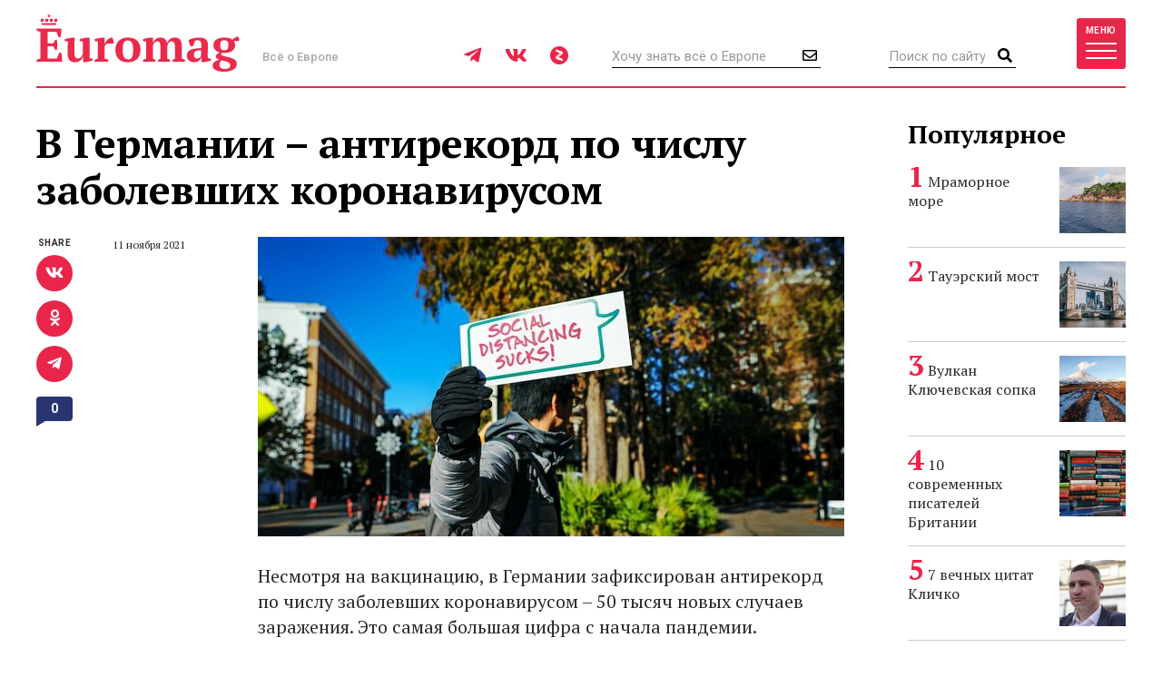

--- FILE ---
content_type: text/html; charset=UTF-8
request_url: https://www.euromag.ru/lifestyle/v-germanii--antirekord-po-chislu-zabolevshih-koronavirusom/
body_size: 10143
content:
<!DOCTYPE html>
<html lang="ru" class="no-js">
<head>
	<meta charset="utf-8">
	<meta name="viewport" content="width=device-width, initial-scale=1, shrink-to-fit=no">
	<title>В Германии – антирекорд по числу заболевших коронавирусом</title>
	<meta name="description" content="Несмотря на вакцинацию, в Германии зафиксирован антирекорд по числу заболевших коронавирусом &ndash; 50 тысяч новых случаев заражения. Это самая большая цифра с начала пандемии. В пресс-службе Ангелы Меркель отметили, что пандемия возвращается.">
	<meta name="theme-color" content="#EA2A4B">
	<link rel="image_src" href="https://www.euromag.ru/storage/c/2021/11/11/1636619510_492783_79.jpeg">
	<meta property="og:image" content="https://www.euromag.ru/storage/c/2021/11/11/1636619510_492783_79.jpeg">
	<meta property="og:image:url" content="https://www.euromag.ru/storage/c/2021/11/11/1636619510_492783_79.jpeg">
	<meta property="og:image:width" content="660">
	<meta property="og:image:height" content="430">
	<meta property="og:title" content="В Германии – антирекорд по числу заболевших коронавирусом">
	<meta property="og:description" content="Несмотря на вакцинацию, в Германии зафиксирован антирекорд по числу заболевших коронавирусом &ndash; 50 тысяч новых случаев заражения. Это самая большая цифра с начала пандемии. В пресс-службе Ангелы Меркель отметили, что пандемия возвращается.">
	<meta property="og:url" content="https://www.euromag.ru/lifestyle/v-germanii--antirekord-po-chislu-zabolevshih-koronavirusom/">
	<meta property="og:type" content="website">
	<link rel="Shortcut Icon" type="image/x-icon" href="/favicon.ico">
	<link rel="amphtml" href="https://www.euromag.ru/amp/lifestyle/v-germanii--antirekord-po-chislu-zabolevshih-koronavirusom/">
	<link href="/css/styles.min.css?399" rel="stylesheet">
	<link href="/css/temp.css?399" rel="stylesheet" type="text/css">
	<link rel="preconnect" href="https://fonts.gstatic.com">
	<link href="https://fonts.googleapis.com/css2?family=PT+Serif:ital,wght@0,400;0,700;1,400;1,700&family=Playfair+Display:wght@900&family=Roboto:wght@400;500;700&display=swap" rel="stylesheet">
	<script src="/js/modernizr.js"></script>
	<script src="/js/adriver.core.2.js"></script>
	<script type="text/javascript" src="https://vk.com/js/api/share.js?95"></script>
	<script type="text/javascript">
	var _gaq = _gaq || [];
	_gaq.push(['_setAccount', 'UA-16511279-1']);
	_gaq.push(['_trackPageview']);
	(function() {
	var ga = document.createElement('script'); ga.type = 'text/javascript'; ga.async = true;
	ga.src = ('https:' == document.location.protocol ? 'https://' : 'http://') + 'stats.g.doubleclick.net/dc.js';
	var s = document.getElementsByTagName('script')[0]; s.parentNode.insertBefore(ga, s);
	})();
	</script>
	<!-- Yandex.Metrika counter -->
	<script type="text/javascript">
	(function(m,e,t,r,i,k,a){m[i]=m[i]||function(){(m[i].a=m[i].a||[]).push(arguments)}; m[i].l=1*new Date();k=e.createElement(t),a=e.getElementsByTagName(t)[0],k.async=1,k.src=r,a.parentNode.insertBefore(k,a)}) (window, document, "script", "https://mc.yandex.ru/metrika/tag.js", "ym"); ym(1071732, "init", { clickmap:true, trackLinks:true, accurateTrackBounce:true, webvisor:true });
	</script>
	<!-- /Yandex.Metrika counter -->
	<!-- ADCM 7757-->
	<script>;(function(w,d,s,l,i){
	var config={
	id:i,
	layer:l,
	triggers: {
	catchRef: {
	enable: true,
	}
	}
	};
	var layer=[];
	w[l]=Array.isArray(w[l])?w[l]:[];
	layer.forEach(function(el) {w[l].push(el);});
	var f=d.getElementsByTagName(s)[0],j=d.createElement(s);j.async=true;j.src="https://tag.digitaltarget.ru/adcm.js";
	j.onload=function(){try{w.AmberData.adcm.addInstance(config)}catch(e){w.adcm.configure(config)}};f.parentNode.insertBefore(j,f);
	})(window, document, "script", "dataLayer", 7757);</script>
	<!-- End ADCM 7757-->
	<script>window.yaContextCb = window.yaContextCb || []</script>
	<script src="https://yandex.ru/ads/system/context.js" async></script>
	<script src="https://inplayer.ru/player/inplayer2.js"></script>
<style>
@media (max-width: 576px) {
  .b-article-header-content .title {
    font-size: 20px;
  }
  .b-pic-title {
      font-size: 12px;
  }
}
</style>
</head>
<body>
	<!-- Yandex.Metrika counter -->
	<noscript><div><img src="https://mc.yandex.ru/watch/1071732" style="position:absolute; left:-9999px;" alt="" /></div></noscript> 
	<!-- /Yandex.Metrika counter -->
	<!--LiveInternet counter--><script type="text/javascript"><!--
	new Image().src = "//counter.yadro.ru/hit?r"+
	escape(document.referrer)+((typeof(screen)=="undefined")?"":
	";s"+screen.width+"*"+screen.height+"*"+(screen.colorDepth?
	screen.colorDepth:screen.pixelDepth))+";u"+escape(document.URL)+
	";"+Math.random();//--></script><!--/LiveInternet-->
	<!-- Rating@Mail.ru counter -->
	<script type="text/javascript">//<![CDATA[
	var _tmr = _tmr || [];
	_tmr.push({id: "2408314", type: "pageView", start: (new Date()).getTime()});
	(function (d, w) {
	  var ts = d.createElement("script"); ts.type = "text/javascript"; ts.async = true;
	  ts.src = (d.location.protocol == "https:" ? "https:" : "http:") + "//top-fwz1.mail.ru/js/code.js";
	  var f = function () {var s = d.getElementsByTagName("script")[0]; s.parentNode.insertBefore(ts, s);};
	  if (w.opera == "[object Opera]") { d.addEventListener("DOMContentLoaded", f, false); } else { f(); }
	})(document, window);
	//]]></script><noscript><div style="position:absolute;left:-10000px;">
	<img src="//top-fwz1.mail.ru/counter?id=2408314;js=na" style="border:0;" height="1" width="1" alt="Рейтинг@Mail.ru" />
	</div></noscript>
	<!-- //Rating@Mail.ru counter -->
	<script type="text/javascript" async src="https://relap.io/v7/relap.js" data-relap-token="6BJroJIWmGWYMzYz"></script>
	<script src='https://news.gnezdo.ru/loader.js' async></script>
	<div style="height:0;">
		<script language="javascript">document.write("<img src=\"https://www.euromag.ru/views_counter/?id="+"66880"+"&class="+"news"+"&"+Math.random()+"\" width=\"0\" height=\"0\">");</script>
		<noscript><img src="https://www.euromag.ru/views_counter/?id=66880&class=news" width="0" height="0"></noscript>
	</div>


<div class="l-wrapper">
<header class="l-header">
	<nav class="b-navbar" id="navbar">
		<div class="container">
			<div class="b-navbar-header">
				<div class="b-navbar-logo">
					<a class="logo" href="/">Euromag</a>
				</div>
				<div class="b-navbar-motto">Всё о Европе</div>
				<ul class="b-navbar-socials">
					<li><a href="https://t.me/euromag_ru" target="_blank" rel="nofollow,noreferrer"><i class="fab fa-telegram-plane"></i></a></li>
					<li><a href="https://vk.com/euromag" target="_blank" rel="nofollow,noreferrer"><i class="fab fa-vk"></i></a></li>
					<li><a href="https://zen.yandex.ru/euromag.ru" target="_blank" rel="nofollow,noreferrer"><i class="icon-yandexzen"></i></a></li>
				</ul>
				<div class="b-navbar-form b-navbar-subscribe">
					<form action="/subscribe/store.html" class="js-ajax-form">
						<input type="email" name="email" class="form-control" placeholder="Хочу знать всё о Европе">
						<button type="submit" class="button"><i class="far fa-envelope"></i></button>
					</form>
				</div>
				<div class="b-navbar-form b-navbar-search">
					<form action="/search/">
						<input type="search" class="form-control" placeholder="Поиск по сайту" name="q">
						<button type="submit" class="button"><i class="fa fa-search"></i></button>
					</form>
				</div>
				<button type="button" class="btn navbar-toggler collapsed" data-toggle="collapse" data-target="#navigation">
					<span class="label hidden-xs">Меню</span>
					<span class="bars">
						<span class="icon-bar"></span>
						<span class="icon-bar"></span>
						<span class="icon-bar"></span>
					</span>
				</button>
				<div class="b-navbar-country">
					<button type="button" class="search-toggler"><i class="fa fa-search"></i></button>
				</div>
			</div>
			<div class="b-navbar-collapse collapse" id="navigation">
				<div class="b-navbar-nav">
					<ul class="list">
						<li>
							<a href="https://www.euromag.ru/specprojects/built-in-moscow/">Построено в Москве</a>
						</li>
						<li class="important">
							<a href="https://www.euromag.ru/specprojects/russpass-travels-central-russia/">RUSSPASS: Открываем Центральную Россию</a>
						</li>
						<li class="active">
							<a href="/lifestyle/">Lifestyle</a>
						</li>
						<li>
							<a href="/tickets/">Билеты</a>
						</li>
						<li>
							<a href="/hotels/">Отели</a>
						</li>
						<li>
							<a href="/visas/">Визы</a>
						</li>
					</ul>
					<ul class="list">
						<li>
							<a href="/stat/">Рейтинги</a>
						</li>
						<li>
							<a href="/media/">Фото и видео</a>
						</li>
						<li>
							<a href="/events/">События</a>
						</li>
						<li>
							<a href="/economics/">Экономика</a>
						</li>
						<li>
							<a href="/politics/">Политика</a>
						</li>
						<li class="important">
							<a href="https://www.euromag.ru/contests">Конкурсы</a>
						</li>
					</ul>
					<ul class="list">
						<li>
							<a href="/realty/">Недвижимость</a>
						</li>
						<li class="important">
							<a href="https://www.euromag.ru/specprojects/looking-for-riesling/">В поисках рислинга</a>
						</li>
						<li class="important">
							<a href="https://www.euromag.ru/specprojects/best-in-czech/">#Лучшее в Чехии</a>
						</li>
						<li class="important">
							<a href="/specprojects/abkhazia/">Абхазия</a>
						</li>
						<li>
							<a href="/specprojects/">И другие спецпроекты</a>
						</li>
					</ul>
				</div>
			</div>
		</div>
	</nav>
</header>
<main class="l-main">
	<div class="container">



<div class="b-article">
	<div class="b-col-container row">
		<div class="b-col b-col-md-660 b-col-lg-930">
			<h1 data-sin-layout="title">
				В Германии – антирекорд по числу заболевших коронавирусом
			</h1>
			<div class="b-article-body">
				<div class="b-article-body-inner">
					<aside class="b-article-aside">
						<div class="b-article-author">
							<span data-sin-layout="date">11 ноября 2021</span>
						</div>
					</aside>
					<div class="b-article-pic">
						<div class="img-loader img-intrinsic img-intrinsic-646x330">
							<img src="/storage/c/2021/11/11/1636619510_570829_26.jpeg" alt="В Германии – антирекорд по числу заболевших коронавирусом" title="В Германии – антирекорд по числу заболевших коронавирусом" />
						</div>
					</div>
					<div data-sin-layout="content">
					<p>Несмотря на вакцинацию, в Германии зафиксирован антирекорд по числу заболевших коронавирусом &ndash; 50 тысяч новых случаев заражения. Это самая большая цифра с начала пандемии.</p>
<div id='containerId350744'></div>
<script>
    (function(w, d, c, s, t){
        w[c] = w[c] || [];
        w[c].push(function(){
            gnezdo.create({
                tizerId: 350744,
                containerId: 'containerId350744'
            });
        });
    })(window, document, 'gnezdoAsyncCallbacks');
</script>

			<p>В пресс-службе Ангелы Меркель отметили, что пандемия возвращается. Вероятно, причина новой вспышки в относительно невысоком уровне вакцинации в Германии &ndash; вакцину получили 67 процентов населения.</p>
			<p>В Берлине для непривитых закрыли общественные места, такие как рестораны, спортивные залы и салоны красоты. Также ограничения вводятся в Баварии и Саксонии, где также растет число заболевших.</p>
			<p>Ранее сообщили, что на фоне пандемии коронавируса <a href="https://www.euromag.ru/economics/infljacija-v-germanii-dostigla-rekordnogo-urovnja/">инфляция в Германии в октябре составила 4,5%</a>. Это стало рекордно высоким показателем за последние 28 лет.</p>
			<p>Эпоха глобализации, длившаяся с 1980 года, подходит к концу&nbsp;&mdash; на смену ей&nbsp;<a href="https://www.euromag.ru/economics/deutsche-bank-predskazal-nastuplenie-epohi-besporjadka/">приходит &laquo;век беспорядка&raquo;</a>, утверждает Deutsche Bank в исследовании, датированном 8 сентября 2020. В докладе, подготовленном стратегом банка Джимом Рейдом и его коллегами, говорится, что новая эпоха будет характеризоваться возвышением экономики Китая над США и сопутствующей напряженностью в отношениях между ними, продолжением роста глобального долга, политикой &laquo;вертолетных денег&raquo; от центробанков и усилением миллениалов (вступивших во взрослую жизнь в XXI веке) и более молодых поколений, в том числе с точки зрения их электорального веса.</p>
			

					</div>
			<div class="b-title">Читайте также</div>
			<ul class="b-related-list">
				<li><a href="/lifestyle/v-gorodah-rossii-prohodit-festival-zavtrakov-chto/" style="color: #040404">В городах России проходит фестиваль завтраков: что попробовать до начала февраля</a></li>
				<li><a href="/lifestyle/shou-megan-markl-zakrylos-posle-vtorogo-sezona/" style="color: #040404">Шоу Меган Маркл закрылось после второго сезона</a></li>
				<li><a href="/tickets/v-sheremetevo-popast-v-samolet-mozhno-budet-bez-pasporta/" style="color: #040404">В Шереметьево попасть в самолет можно будет без паспорта</a></li>
			</ul>
			<ul class="b-article-themes-list">
				<li><a href="/tags/germany/"><span class="hash">#</span>Германия</a></li>
				<li><a href="/tags/koronavirusa/"><span class="hash">#</span>коронавирус</a></li>
			</ul>

			<div class="b-sharing b-article-sharing">
				<div class="b-sharing-inner">
					<div class="b-sharing-title">
						Share
					</div>
					<ul class="b-sharing-list">
						<li><a href="https://vk.com/share.php?url=https://www.euromag.ru/lifestyle/v-germanii--antirekord-po-chislu-zabolevshih-koronavirusom/" rel="nofollow,noreferrer"><i class="fab fa-vk"></i></a></li>
						<li><a href="https://connect.ok.ru/offer?url=https://www.euromag.ru/lifestyle/v-germanii--antirekord-po-chislu-zabolevshih-koronavirusom/&title=%D0%92+%D0%93%D0%B5%D1%80%D0%BC%D0%B0%D0%BD%D0%B8%D0%B8+%E2%80%93+%D0%B0%D0%BD%D1%82%D0%B8%D1%80%D0%B5%D0%BA%D0%BE%D1%80%D0%B4+%D0%BF%D0%BE+%D1%87%D0%B8%D1%81%D0%BB%D1%83+%D0%B7%D0%B0%D0%B1%D0%BE%D0%BB%D0%B5%D0%B2%D1%88%D0%B8%D1%85+%D0%BA%D0%BE%D1%80%D0%BE%D0%BD%D0%B0%D0%B2%D0%B8%D1%80%D1%83%D1%81%D0%BE%D0%BC" rel="nofollow,noreferrer"><i class="fab fa-odnoklassniki"></i></a></li>
						<li><a href="https://telegram.me/share/url?url=https://www.euromag.ru/lifestyle/v-germanii--antirekord-po-chislu-zabolevshih-koronavirusom/" rel="nofollow,noreferrer"><i class="fab fa-telegram-plane"></i></a></li>
					</ul>
					<a href="#comments" class="comments-link">0</a>
				</div>
			</div>

				</div>
			</div>
			<div class="b-comments b-article-comments" id="comments">
				<input type="hidden" id="doc-id" value="66880">
				<input type="hidden" id="doc-class" value="news">
				<input type="hidden" id="user-id" value="">
				<div class="b-title">Комментарии (<span class="js-comments-count">0</span>)</div>
				<div class="b-comment-body" id="new-comment-desc" style="display:none;">
					<a href="#" class="btn btn-default btn-reply js-new-comment-button">Написать комментарий</a>
				</div>
				<div id="new-comment" class="js-comment-answer">
				<form class="b-comments-form" id="comment-form">
					<input type="hidden" name="doc_id" value="66880">
					<input type="hidden" name="doc_class" value="news">
					<div class="form-group">
						<textarea class="form-control" rows="4" placeholder="Оставить комментарий" name="body"></textarea>
						<div id="new-comment-errors" style="display:none;"></div>
					</div>
					<div class="form-group">
						<button type="button" class="btn btn-primary btn-lg" onclick="return addComment(this);">Комментировать</button>
					</div>
				</form>

				</div>
				<div id="comments-list">

				</div>
			</div>

<div class="js-relap-anchor" data-relap-id="XXBwK8AB7Bft4-Pj"></div>


		</div>
	<div class="b-col b-col-md-240 visible-md visible-lg">

		<div class="b-sidebar">
			<div class="b-sidebar-title">Популярное</div>
			<div class="b-sidenews-container">
				<div class="b-sidenews-item b-sidenews-item__popular">
					<div class="b-sidenews-item-pic">
						<a href="/lifestyle/mramornoe-more/"><img src="/storage/c/2021/10/25/1639035870_040775_18.jpg" alt="Мраморное море" title="Мраморное море" width="73" height="73" /></a>
					</div>
					<div class="b-sidenews-item-content">
						<div class="b-sidenews-item-title">
							<a href="/lifestyle/mramornoe-more/">Мраморное море</a>
						</div>
					</div>
				</div>
				<div class="b-sidenews-item b-sidenews-item__popular">
					<div class="b-sidenews-item-pic">
						<a href="/lifestyle/tauerskij-most/"><img src="/storage/c/2021/04/15/1618486231_877634_44.jpg" alt="Тауэрский мост" title="Тауэрский мост" width="73" height="73" /></a>
					</div>
					<div class="b-sidenews-item-content">
						<div class="b-sidenews-item-title">
							<a href="/lifestyle/tauerskij-most/">Тауэрский мост</a>
						</div>
					</div>
				</div>
				<div class="b-sidenews-item b-sidenews-item__popular">
					<div class="b-sidenews-item-pic">
						<a href="/lifestyle/vulkan-kljuchevskaja-sopka/"><img src="/storage/c/2022/01/28/1643381077_097751_23.jpg" alt="Вулкан Ключевская сопка" title="Вулкан Ключевская сопка" width="73" height="73" /></a>
					</div>
					<div class="b-sidenews-item-content">
						<div class="b-sidenews-item-title">
							<a href="/lifestyle/vulkan-kljuchevskaja-sopka/">Вулкан Ключевская сопка</a>
						</div>
					</div>
				</div>
				<div class="b-sidenews-item b-sidenews-item__popular">
					<div class="b-sidenews-item-pic">
						<a href="/specprojects/literary-britain/10-sovremennyh-pisatelej-britanii/"><img src="/storage/c/2016/07/20/1708609637_678979_49.jpg" alt="10 современных писателей Британии" title="10 современных писателей Британии" width="73" height="73" /></a>
					</div>
					<div class="b-sidenews-item-content">
						<div class="b-sidenews-item-title">
							<a href="/specprojects/literary-britain/10-sovremennyh-pisatelej-britanii/">10 современных писателей Британии</a>
						</div>
					</div>
				</div>
				<div class="b-sidenews-item b-sidenews-item__popular">
					<div class="b-sidenews-item-pic">
						<a href="/politics/7-vechnyh-citat-klichko/"><img src="/storage/c/2020/11/10/1605016932_296609_36.jpg" alt="7 вечных цитат Кличко" title="7 вечных цитат Кличко" width="73" height="73" /></a>
					</div>
					<div class="b-sidenews-item-content">
						<div class="b-sidenews-item-title">
							<a href="/politics/7-vechnyh-citat-klichko/">7 вечных цитат Кличко</a>
						</div>
					</div>
				</div>
			</div>
		</div>


		<div class="b-sidebar b-sidebar-join">
			<img class="join-back" src="/storage/c/2018/09/19/1538049692_214411_18.jpg">
			<div class="b-sidebar-title">Где это?</div>
			<form class="b-join-form js-ajax-form" action="/subscribe/store.html">
				<input type="email" class="form-control" placeholder="Ваш e-mail" name="email">
				<button type="submit" class="btn btn-primary btn-block">Хочу узнать</button>
			</form>
		</div>

	</div>
	</div>
</div>
</div>
<div class="b-related">
	<div class="container">
		<div class="b-related-title">Читайте также</div>
		<div id="more-materials">
		<div class="b-col-container row">
			<div class="b-col b-col-xs-half b-col-sm-315 b-col-md-585">
				<div class="b-news-item b-news-item__large">
					<a href="/lifestyle/v-gorodah-rossii-prohodit-festival-zavtrakov-chto/" class="b-news-item-link">
						<div class="b-news-item-pic">
							<div class="img-loader img-intrinsic img-intrinsic-585x380">
								<img src="/storage/c/2026/01/23/1769176220_327507_25.jpg" alt="В городах России проходит фестиваль завтраков: что попробовать до начала февраля" title="В городах России проходит фестиваль завтраков: что попробовать до начала февраля" />
								<div class="overlay"></div>
							</div>
						</div>
						<div class="b-news-item-content">
							<div class="b-news-item-title">В городах России проходит фестиваль завтраков: что попробовать до начала февраля</div>
						</div>
					</a>
				</div>
			</div>
			<div class="b-col b-col-xs-half b-col-sm-315 b-col-md-315">
				<div class="b-news-item b-news-item__classic centered">
					<div class="b-news-item-pic">
						<div class="img-loader img-intrinsic img-intrinsic-315x270">
							<a href="/lifestyle/shou-megan-markl-zakrylos-posle-vtorogo-sezona/"><img src="/storage/c/2026/01/23/1769170811_750417_11.jpeg" alt="Шоу Меган Маркл закрылось после второго сезона" title="Шоу Меган Маркл закрылось после второго сезона" /></a>
						</div>
					</div>
					<div class="b-news-item-content">
						<div class="b-news-item-title">
							<a href="/lifestyle/shou-megan-markl-zakrylos-posle-vtorogo-sezona/">Шоу Меган Маркл закрылось после второго сезона</a>
						</div>
					</div>
				</div>
			</div>
			<div class="b-col b-col-lg-240 visible-lg visible-xs">
				<div class="b-news-item b-news-item__classic centered">
					<div class="b-news-item-pic">
						<div class="img-loader img-intrinsic img-intrinsic-240x220">
							<a href="/lifestyle/v-moskve-i-peterburge-zapuschen-gastronomicheskij-proekt-great/"><img src="/storage/c/2026/01/22/1769074369_717216_19.jpg" alt="В Москве и Петербурге запущен гастрономический проект Great Selection List" title="В Москве и Петербурге запущен гастрономический проект Great Selection List" /></a>
						</div>
					</div>
					<div class="b-news-item-content">
						<div class="b-news-item-title">
							<a href="/lifestyle/v-moskve-i-peterburge-zapuschen-gastronomicheskij-proekt-great/">В Москве и Петербурге запущен гастрономический проект Great Selection List</a>
						</div>
					</div>
				</div>
			</div>
		</div>
		<hr>
		<div class="b-col-container row">
			<div class="b-col b-col-lg-240 visible-lg visible-xs">
				<div class="b-news-item b-news-item__classic centered">
					<div class="b-news-item-pic">
						<div class="img-loader img-intrinsic img-intrinsic-240x220">
							<a href="/lifestyle/eksperty-nazvali-luchshie-napravlenija-dlja-odinochnyh-poezdok/"><img src="/storage/c/2026/01/21/1768992662_709882_98.jpg" alt="Эксперты назвали лучшие направления для одиночных поездок" title="Эксперты назвали лучшие направления для одиночных поездок" /></a>
						</div>
					</div>
					<div class="b-news-item-content">
						<div class="b-news-item-title">
							<a href="/lifestyle/eksperty-nazvali-luchshie-napravlenija-dlja-odinochnyh-poezdok/">Эксперты назвали лучшие направления для одиночных поездок</a>
						</div>
					</div>
				</div>
			</div>
			<div class="b-col b-col-xs-half b-col-sm-315 b-col-md-585">
				<div class="b-news-item b-news-item__large">
					<a href="/lifestyle/brend-karl-lagerfeld-predstavil-osenne-zimnjuju-kollekciju/" class="b-news-item-link">
						<div class="b-news-item-pic">
							<div class="img-loader img-intrinsic img-intrinsic-585x380">
								<img src="/storage/c/2026/01/21/1768985155_999097_67.png" alt="Бренд KARL LAGERFELD представил осенне-зимнюю коллекцию" title="Бренд KARL LAGERFELD представил осенне-зимнюю коллекцию" />
								<div class="overlay"></div>
							</div>
						</div>
						<div class="b-news-item-content">
							<div class="b-news-item-title">Бренд KARL LAGERFELD представил осенне-зимнюю коллекцию</div>
						</div>
					</a>
				</div>
			</div>
			<div class="b-col b-col-xs-half b-col-sm-315 b-col-md-315">
				<div class="b-news-item b-news-item__classic centered">
					<div class="b-news-item-pic">
						<div class="img-loader img-intrinsic img-intrinsic-315x270">
							<a href="/lifestyle/v-moskovskom-restorane-projdet-syrnyj-festival/"><img src="/storage/c/2026/01/20/1768908312_677562_04.jpg" alt="В московском ресторане пройдет сырный фестиваль" title="В московском ресторане пройдет сырный фестиваль" /></a>
						</div>
					</div>
					<div class="b-news-item-content">
						<div class="b-news-item-title">
							<a href="/lifestyle/v-moskovskom-restorane-projdet-syrnyj-festival/">В московском ресторане пройдет сырный фестиваль</a>
						</div>
					</div>
				</div>
			</div>
		</div>

		</div>
		<div class="b-col-container row">
			<div class="b-col b-col-md-585 b-col-lg-offset-240">
				<div class="b-news-more">
					<a href="#" data-container-id="more-materials" data-doc-id="66880" data-last-element-id="73451" data-url="/ajax/more/read-more.html" class="btn btn-more-sh btn-block btn-lg js-more-materials">Показать ещё</a>
				</div>
			</div>
		</div>
	</div>


	</div>
</main>
<footer class="l-footer">
	<div class="container">
		<div class="b-footer-main">
			<div class="b-foot-logo">
				<a href="/"><img src="/i/logo-w.svg" alt=""></a>
			</div>
			<ul class="b-foot-menu">
				<li><a href="/about/">О проекте</a></li>
				<li><a href="/contacts/">Контакты</a></li>
				<li><a href="/advertising/">Реклама</a></li>
				<li><a href="/partners/">Партнеры</a></li>
				<li><a href="/editoring/">Редакция</a></li>
			</ul>
			<ul class="b-foot-socials">
				<li><a href="https://t.me/euromag_ru" target="_blank" rel="nofollow,noreferrer"><i class="fab fa-telegram-plane"></i></a></li>
				<li><a href="https://vk.com/euromag" target="_blank" rel="nofollow,noreferrer"><i class="fab fa-vk"></i></a></li>
				<li><a href="https://zen.yandex.ru/euromag.ru" target="_blank" rel="nofollow,noreferrer"><i class="icon-yandexzen"></i></a></li>
			</ul>
		</div>
		<div class="b-footer-mid">
			<ul class="b-foot-tags">
				<li><a href="/tags/dostoprimechatelnosti-karachaevo-cherkesii/"><span class="hash">#</span>Достопримечательности Карачаево-Черкесии</a></li>
				<li><a href="/tags/france/"><span class="hash">#</span>Франция</a></li>
				<li><a href="/tags/samye-krasivye-mesta-karachaevo-cherkesii/"><span class="hash">#</span>Самые красивые места Карачаево-Черкесии</a></li>
				<li><a href="/tags/rozhdestvo/"><span class="hash">#</span>Рождество</a></li>
				<li><a href="/tags/russia/"><span class="hash">#</span>Россия</a></li>
			</ul>
		</div>
		<div class="b-footer-foot">
			<div class="b-copyright">
				© 2026 Euromag.ru
				<span class="age-sign">18+</span>
			</div>
			<ul class="b-counters">
				<li>
					<a href="/privacy-policy/">Политика конфиденциальности</a>
<!--noindex-->
<span id="top100counter"></span>
<script type="text/javascript">
	var _top100q = _top100q || [];
	_top100q.push(["setAccount", "2222239"]);
	_top100q.push(["trackPageviewByLogo", document.getElementById("top100counter")]);
	(function(){
		var top100 = document.createElement("script"); top100.type = "text/javascript";
		top100.async = true;
		top100.src = ("https:" == document.location.protocol ? "https:" : "http:") + "//st.top100.ru/top100/top100.js";
		var s = document.getElementsByTagName("script")[0]; s.parentNode.insertBefore(top100, s);
	})();
</script>
<!--/noindex-->
				</li>
			</ul>
			<div class="b-contacts">
				Вопросы и предложения: <a href="mailto:sp@euromag.ru">sp@euromag.ru</a>
			</div>
		</div>
	</div>
</footer>
<div class="b-subscribe b-subscribe__out">
	<img src="/storage/c/2018/09/19/1537304611_542591_62.jpg" alt="Что попробовать на улицах Стамбула?" title="Что попробовать на улицах Стамбула?" class="subscribe-back" />
	<div class="container">
		<div class="b-subscribe-container">
			<div class="b-subscribe-title">Что попробовать на улицах Стамбула?</div>
			<form class="b-subscribe-form js-ajax-form" action="/subscribe/store.html">
				<input type="email" name="email" class="form-control" placeholder="Ваш E-mail">
				<button type="submit" class="btn btn-primary">Хочу узнать</button>
			</form>
		</div>
	</div>
</div>
</div>
<div id="ad-fix">
    <div class="ad-fix-wrapper">
        <div class="ad-fix-block">
<!-- Yandex.RTB -->
<!-- Yandex.RTB R-A-1325782-1 -->
<div id="yandex_rtb_R-A-1325782-1"></div>
<script>window.yaContextCb.push(()=>{
  Ya.Context.AdvManager.render({
    renderTo: 'yandex_rtb_R-A-1325782-1',
    blockId: 'R-A-1325782-1'
  })
})</script>
        </div>
        <span class="ad-fix-close"></span>
    </div>
</div>

<div id="modal-container"></div>
<script src="/js/libs.min.js?2"></script>
<script src="/js/js.cookie-2.1.3.min.js"></script>
<script src="/js/jquery.fileupload.min.js"></script>
<script src="/js/common.js?399"></script>
<!--[if lte IE 8]>
	<script src="/js/respond.min.js"></script>
<![endif]-->
<!--noindex-->
<script language="javascript">
netlog_js="1.0";
netlog_r=""+Math.random()+"&s=9904&im=105&r="+escape(document.referrer)+"&pg="+
escape(window.location.href);
document.cookie="netlog=1; path=/"; netlog_r+="&c="+(document.cookie?"Y":"N");
</script>
<script language="javascript1.1">
netlog_js="1.1";netlog_r+="&j="+(navigator.javaEnabled()?"Y":"N")</script>
<script language="javascript1.2">
netlog_js="1.2";
netlog_r+="&wh="+screen.width+'x'+screen.height+"&px="+
(((navigator.appName.substring(0,3)=="Mic"))?
screen.colorDepth:screen.pixelDepth)</script>
<script language="javascript1.3">netlog_js="1.3"</script>
<script language="javascript">netlog_r+="&js="+netlog_js;
document.write("<img "+" src='https://click.topturizm.ru/count.php?"+
netlog_r+"&' border=0 width=1 height=1 style='position:absolute; left:-9999px;'>")</script>
<noscript><img src="https://click.topturizm.ru/count.php?s=9904&im=105" border=0 
width="1" height="1" style="position:absolute; left:-9999px;" alt=""></noscript>
<!--/noindex-->
</body>
</html>



